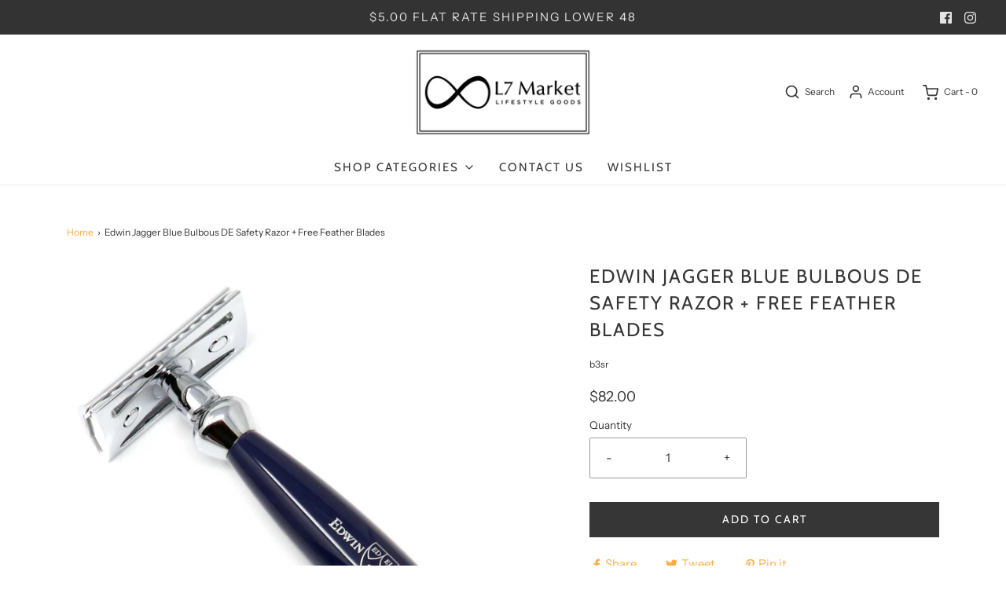

--- FILE ---
content_type: text/css
request_url: https://l7market.com/cdn/shop/t/2/assets/custom.css?v=73167083355914131351673606214
body_size: -623
content:
#add-to-cart-form #sharing{margin-bottom:2rem}.spr-summary-starrating{margin:10px 0}#l7-market #main,#shipping-policy #main,#create-account #main,#account #main{margin-top:50px;padding-bottom:50px}.cart--back-to-cart .btn{display:block;margin:0 30px}.hc-shop-pay--product-installments{margin-bottom:20px}.hc-shop-pay--cart-installments{margin-top:10px}
/*# sourceMappingURL=/cdn/shop/t/2/assets/custom.css.map?v=73167083355914131351673606214 */
